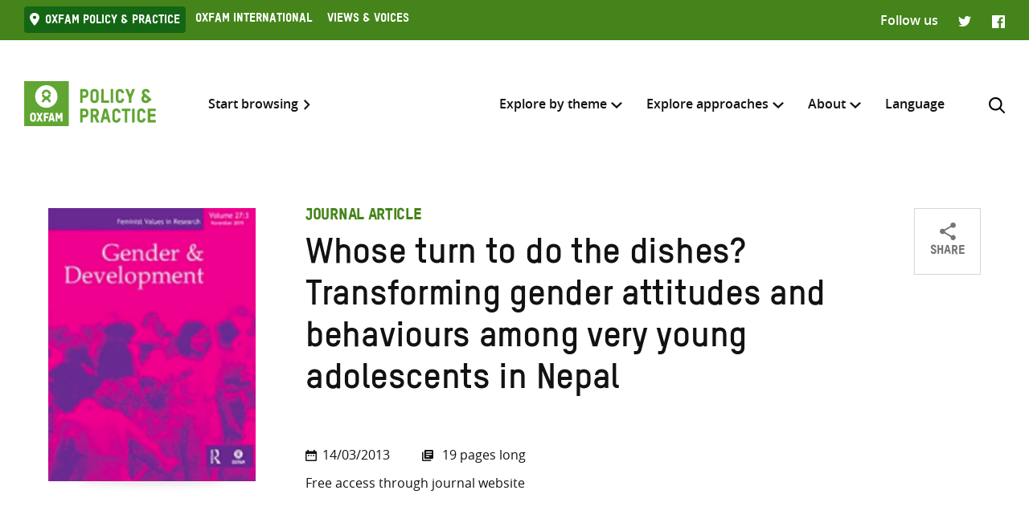

--- FILE ---
content_type: image/svg+xml
request_url: https://policy-practice.oxfam.org/wp-content/themes/oxfam/assets/svgs/chevr-right.svg
body_size: -515
content:
<svg viewBox="0 0 11 18" xmlns="http://www.w3.org/2000/svg"><path d="M2.005 0L10.5 8.75 2.005 17.5 0 15.435 6.524 8.75 0 2.065 2.005 0z" fill="#757575" fill-rule="evenodd"/></svg>